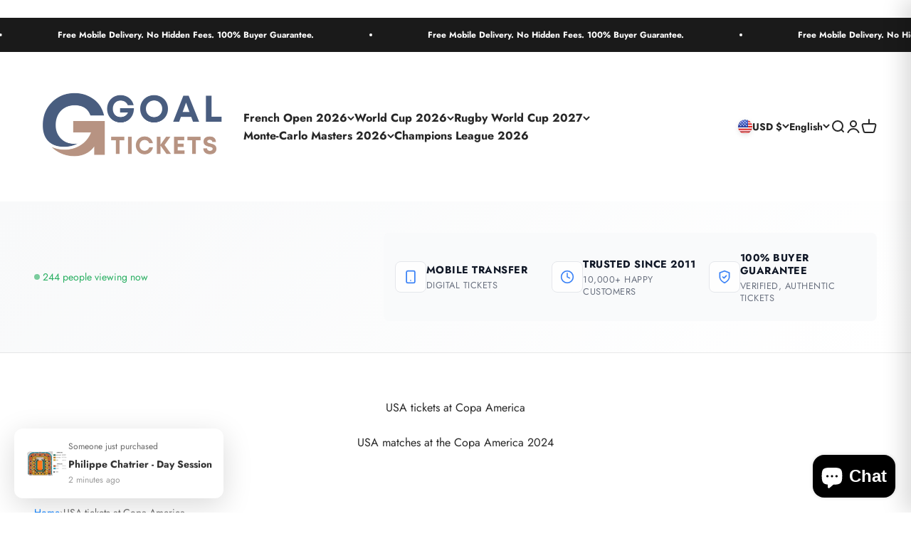

--- FILE ---
content_type: text/css
request_url: https://goaltickets.com/cdn/shop/t/24/assets/modern-design.css?v=26065185785403980301764042747
body_size: 2514
content:
:root{--color-primary: #2563eb;--color-primary-dark: #1e40af;--color-primary-light: #60a5fa;--color-secondary: #10b981;--color-accent: #f59e0b;--color-danger: #ef4444;--color-success: #22c55e;--gradient-premium: linear-gradient(135deg, #667eea 0%, #764ba2 100%);--gradient-sport: linear-gradient(135deg, #f093fb 0%, #f5576c 100%);--gradient-gold: linear-gradient(135deg, #ffd700 0%, #ffed4e 50%, #ffd700 100%);--gradient-silver: linear-gradient(135deg, #b8c6db 0%, #f5f7fa 100%);--gradient-hero: linear-gradient(180deg, rgba(0,0,0,.7) 0%, rgba(0,0,0,.3) 100%);--glass-bg: rgba(255, 255, 255, .1);--glass-border: rgba(255, 255, 255, .2);--glass-shadow: 0 8px 32px 0 rgba(31, 38, 135, .37);--glass-blur: blur(10px);--shadow-xs: 0 1px 2px 0 rgba(0, 0, 0, .05);--shadow-sm: 0 1px 3px 0 rgba(0, 0, 0, .1), 0 1px 2px 0 rgba(0, 0, 0, .06);--shadow-md: 0 4px 6px -1px rgba(0, 0, 0, .1), 0 2px 4px -1px rgba(0, 0, 0, .06);--shadow-lg: 0 10px 15px -3px rgba(0, 0, 0, .1), 0 4px 6px -2px rgba(0, 0, 0, .05);--shadow-xl: 0 20px 25px -5px rgba(0, 0, 0, .1), 0 10px 10px -5px rgba(0, 0, 0, .04);--shadow-2xl: 0 25px 50px -12px rgba(0, 0, 0, .25);--shadow-glow: 0 0 20px rgba(37, 99, 235, .5);--transition-fast: all .2s cubic-bezier(.4, 0, .2, 1);--transition-base: all .3s cubic-bezier(.4, 0, .2, 1);--transition-slow: all .5s cubic-bezier(.4, 0, .2, 1);--transition-spring: all .5s cubic-bezier(.68, -.55, .265, 1.55)}@keyframes fadeInUp{0%{opacity:0;transform:translateY(30px)}to{opacity:1;transform:translateY(0)}}@keyframes slideInRight{0%{opacity:0;transform:translate(100px)}to{opacity:1;transform:translate(0)}}@keyframes pulse{0%,to{transform:scale(1)}50%{transform:scale(1.05)}}@keyframes shimmer{0%{background-position:-1000px 0}to{background-position:1000px 0}}@keyframes float{0%,to{transform:translateY(0)}50%{transform:translateY(-20px)}}@keyframes glow{0%,to{box-shadow:0 0 5px #2563eb80,0 0 20px #2563eb4d}50%{box-shadow:0 0 20px #2563ebcc,0 0 40px #2563eb80}}.hero-section{position:relative;min-height:100vh;display:flex;align-items:center;justify-content:center;overflow:hidden;background:var(--gradient-premium)}.hero-video-bg{position:absolute;top:0;left:0;width:100%;height:100%;object-fit:cover;z-index:-2}.hero-overlay{position:absolute;top:0;left:0;width:100%;height:100%;background:var(--gradient-hero);z-index:-1}.hero-content{text-align:center;color:#fff;z-index:1;animation:fadeInUp 1s ease-out}.hero-title{font-size:clamp(2.5rem,5vw,5rem);font-weight:800;margin-bottom:1.5rem;text-shadow:2px 2px 4px rgba(0,0,0,.3);background:linear-gradient(45deg,#fff,#f0f0f0);-webkit-background-clip:text;-webkit-text-fill-color:transparent;background-clip:text}.hero-subtitle{font-size:clamp(1.2rem,2vw,1.8rem);margin-bottom:2rem;opacity:.95}.btn-premium{position:relative;padding:1rem 2.5rem;font-size:1.1rem;font-weight:600;text-transform:uppercase;letter-spacing:1px;color:#fff;background:var(--gradient-premium);border:none;border-radius:50px;cursor:pointer;overflow:hidden;transition:var(--transition-base);box-shadow:var(--shadow-lg)}.btn-premium:before{content:"";position:absolute;top:0;left:-100%;width:100%;height:100%;background:linear-gradient(90deg,transparent,rgba(255,255,255,.3),transparent);transition:left .5s ease}.btn-premium:hover{transform:translateY(-3px);box-shadow:var(--shadow-2xl)}.btn-premium:hover:before{left:100%}.btn-gold{background:var(--gradient-gold);color:#333;animation:pulse 2s infinite}.btn-glass{background:var(--glass-bg);-webkit-backdrop-filter:var(--glass-blur);backdrop-filter:var(--glass-blur);border:1px solid var(--glass-border);box-shadow:var(--glass-shadow)}.ticket-card,.product-card,.product-item,article.product{position:relative;background:#fff;border-radius:20px;overflow:hidden;transition:var(--transition-base);box-shadow:var(--shadow-md);cursor:pointer}.ticket-card:before,.product-card:before,.product-item:before,article.product:before{content:"";position:absolute;top:0;left:0;right:0;height:5px;background:var(--gradient-premium);z-index:1}.ticket-card:hover,.product-card:hover,.product-item:hover,article.product:hover{transform:translateY(-10px) scale(1.02);box-shadow:var(--shadow-2xl)}.product-list .product-card,.collection-product-list article.product{background:linear-gradient(145deg,#fff,#f8f9fa);border:1px solid rgba(99,102,241,.1);position:relative;overflow:visible}.product-list .product-card:after,.collection-product-list article.product:after{content:"";position:absolute;top:-2px;right:-2px;bottom:-2px;left:-2px;background:linear-gradient(135deg,#667eea,#764ba2);border-radius:20px;z-index:-1;opacity:0;transition:opacity .3s ease}.product-list .product-card:hover:after,.collection-product-list article.product:hover:after{opacity:.15}.ticket-card-premium{background:linear-gradient(135deg,#f5f7fa,#c3cfe2)}.ticket-card-vip{background:var(--gradient-gold);position:relative;overflow:hidden}.ticket-card-vip:after{content:"VIP";position:absolute;top:20px;right:-30px;background:red;color:#fff;padding:5px 40px;transform:rotate(45deg);font-weight:700;font-size:.8rem;box-shadow:var(--shadow-md)}.ticket-image{width:100%;height:200px;object-fit:cover;transition:var(--transition-slow)}.ticket-card:hover .ticket-image{transform:scale(1.1)}.ticket-body{padding:1.5rem}.ticket-title{font-size:1.3rem;font-weight:700;margin-bottom:.5rem;color:#1a1a1a}.ticket-venue{display:flex;align-items:center;gap:.5rem;color:#666;margin-bottom:1rem}.ticket-price{font-size:1.8rem;font-weight:800;color:var(--color-primary);margin-bottom:1rem}.ticket-badge{display:inline-block;padding:.3rem .8rem;background:var(--color-success);color:#fff;border-radius:20px;font-size:.85rem;font-weight:600}.countdown-container{display:flex;gap:1rem;justify-content:center;margin:2rem 0}.countdown-item{background:var(--glass-bg);-webkit-backdrop-filter:var(--glass-blur);backdrop-filter:var(--glass-blur);border:1px solid var(--glass-border);border-radius:15px;padding:1.5rem;min-width:100px;text-align:center;box-shadow:var(--glass-shadow)}.countdown-number{font-size:2.5rem;font-weight:800;color:var(--color-primary);display:block;line-height:1}.countdown-label{font-size:.9rem;text-transform:uppercase;color:#666;margin-top:.5rem}.trust-section{padding:4rem 0;background:linear-gradient(135deg,#f5f7fa,#c3cfe2)}.trust-badges{display:flex;justify-content:center;gap:2rem;flex-wrap:wrap;margin:2rem 0;padding:1.5rem 1rem;background:#f9fafb;border-radius:8px;min-height:120px;contain:layout style}.trust-badge{display:flex;align-items:flex-start;gap:.75rem;flex:1;min-width:200px;max-width:280px;animation:fadeIn .4s ease-out;opacity:0;animation-fill-mode:forwards}.trust-badge-icon{flex-shrink:0;width:44px;height:44px;background:#fff;border:1px solid #e5e7eb;border-radius:8px;display:flex;align-items:center;justify-content:center;color:#3b82f6}.trust-badge-icon svg{width:20px;height:20px;stroke:currentColor}.trust-badge-content{flex:1;padding-top:2px}.trust-badge-title{font-weight:600;font-size:.9rem;margin-bottom:.25rem;color:#111827;line-height:1.3}.trust-badge-desc{color:#6b7280;font-size:.8rem;line-height:1.4}@keyframes fadeIn{0%{opacity:0;transform:translateY(10px)}to{opacity:1;transform:translateY(0)}}.skeleton{background:linear-gradient(90deg,#f0f0f0 25%,#e0e0e0,#f0f0f0 75%);background-size:200% 100%;animation:shimmer 1.5s infinite;border-radius:8px}.skeleton-text{height:20px;margin-bottom:10px;border-radius:4px}.skeleton-title{height:30px;width:60%;margin-bottom:15px;border-radius:4px}.skeleton-image{height:200px;width:100%;border-radius:10px;margin-bottom:15px}.loading-spinner{width:50px;height:50px;border:5px solid #f3f3f3;border-top:5px solid var(--color-primary);border-radius:50%;animation:spin 1s linear infinite}@keyframes spin{0%{transform:rotate(0)}to{transform:rotate(360deg)}}.section-divider{position:relative;height:100px;overflow:hidden}.wave-divider{position:absolute;bottom:0;left:0;width:100%;height:100px;background:url("data:image/svg+xml,%3Csvg xmlns='http://www.w3.org/2000/svg' viewBox='0 0 1440 100'%3E%3Cpath fill='%23ffffff' fill-opacity='1' d='M0,32L48,37.3C96,43,192,53,288,58.7C384,64,480,64,576,58.7C672,53,768,43,864,48C960,53,1056,75,1152,80C1248,85,1344,75,1392,69.3L1440,64L1440,100L1392,100C1344,100,1248,100,1152,100C1056,100,960,100,864,100C768,100,672,100,576,100C480,100,384,100,288,100C192,100,96,100,48,100L0,100Z'%3E%3C/path%3E%3C/svg%3E");background-size:cover}@media (max-width: 768px){.hero-title{font-size:2rem}.hero-subtitle{font-size:1rem}.trust-badges{gap:1rem;flex-direction:column;padding:1rem .75rem}.trust-badge{min-width:auto;max-width:100%}.trust-badge-title{font-size:.85rem}.trust-badge-desc{font-size:.75rem}.countdown-container{flex-wrap:wrap}.countdown-item{min-width:80px;padding:1rem}.countdown-number{font-size:1.8rem}.fab{width:50px;height:50px;font-size:1.2rem}}.hover-lift{transition:var(--transition-base)}.hover-lift:hover{transform:translateY(-5px);box-shadow:var(--shadow-xl)}.hover-grow{transition:var(--transition-base)}.hover-grow:hover{transform:scale(1.05)}.hover-rotate{transition:var(--transition-base)}.hover-rotate:hover{transform:rotate(5deg)}.text-gradient{background:var(--gradient-premium);-webkit-background-clip:text;-webkit-text-fill-color:transparent;background-clip:text}.border-gradient{position:relative;background:#fff;border-radius:10px}.border-gradient:before{content:"";position:absolute;top:-2px;right:-2px;bottom:-2px;left:-2px;border-radius:10px;padding:2px;background:var(--gradient-premium);-webkit-mask:linear-gradient(#fff 0 0) content-box,linear-gradient(#fff 0 0);-webkit-mask-composite:xor;mask-composite:exclude}.collection-hero{background:var(--gradient-premium);padding:4rem 0;margin-bottom:3rem}.shopify-section--main-collection .product-list{gap:2rem}.shopify-section--main-collection .product-card,.shopify-section--main-collection article.product,#product-grid .product-card,.collection__products .product-card{background:linear-gradient(135deg,#fff,#fafbff);border-radius:16px;overflow:hidden;box-shadow:0 4px 20px #6366f114;transition:all .3s cubic-bezier(.4,0,.2,1);position:relative}.shopify-section--main-collection .product-card:before,.shopify-section--main-collection article.product:before,#product-grid .product-card:before,.collection__products .product-card:before{content:"";position:absolute;top:0;left:0;right:0;height:4px;background:linear-gradient(90deg,#667eea,#764ba2,#f093fb);z-index:10}.shopify-section--main-collection .product-card:hover,.shopify-section--main-collection article.product:hover,#product-grid .product-card:hover,.collection__products .product-card:hover{transform:translateY(-8px);box-shadow:0 12px 40px #6366f126}.product-card__image,.product-card__figure,.product__media{position:relative;overflow:hidden;background:linear-gradient(135deg,#f5f7fa,#c3cfe2)}.product-card__image img,.product__media img{transition:transform .5s ease}.product-card:hover .product-card__image img,.product-card:hover .product__media img{transform:scale(1.08)}.product-card__info,.product__info{padding:1.2rem;background:linear-gradient(to bottom,#fffffff2,#f9fafbf2)}.product-card__title,.product__title{font-weight:600;color:#1a202c;margin-bottom:.5rem}.product-card__price,.price{font-size:1.25rem;font-weight:700;background:linear-gradient(135deg,#667eea,#764ba2);-webkit-background-clip:text;-webkit-text-fill-color:transparent;background-clip:text}#cart-drawer,.cart-drawer,cart-drawer{background:linear-gradient(to bottom,#fff,#fafbff)}.cart-drawer__header{background:linear-gradient(135deg,#667eea,#764ba2);color:#fff;padding:1.5rem}.cart-drawer__header h2,.cart-drawer__header .h2{color:#fff}.cart-drawer__items{background:#fff;border-radius:12px;margin:1rem;padding:1rem;box-shadow:0 2px 8px #0000000d}.cart-drawer__footer{background:linear-gradient(to top,#fff,#fafbff);border-top:2px solid transparent;border-image:linear-gradient(90deg,#667eea,#764ba2) 1;padding:1.5rem}.cart-page .line-item,.cart-page .cart-item{background:linear-gradient(135deg,#fff,#fafbff);border-radius:12px;padding:1rem;margin-bottom:1rem;box-shadow:0 2px 8px #6366f10f;border:1px solid rgba(99,102,241,.1)}.cart-page .cart-form__totals{background:linear-gradient(135deg,#fafbff,#f0f2ff);border-radius:12px;padding:1.5rem;box-shadow:0 4px 12px #6366f114}.cart button[name=checkout],.cart-drawer button[name=checkout],button.checkout-button{background:linear-gradient(135deg,#667eea,#764ba2);color:#fff;font-weight:600;padding:1rem 2rem;border-radius:50px;border:none;box-shadow:0 4px 15px #667eea4d;transition:all .3s ease}.cart button[name=checkout]:hover,.cart-drawer button[name=checkout]:hover,button.checkout-button:hover{transform:translateY(-2px);box-shadow:0 6px 20px #667eea66}.scroll-reveal{opacity:0;transform:translateY(30px);transition:all .6s ease-out}.scroll-reveal.revealed{opacity:1;transform:translateY(0)}.parallax{transform:translateY(var(--parallax-offset, 0));will-change:transform;transition:transform .5s cubic-bezier(.23,1,.32,1)}.content-over-media--auto{min-height:300px;contain:layout style}@media screen and (min-width: 700px){.content-over-media--auto{min-height:420px}}@media screen and (min-width: 1000px){.content-over-media--auto{min-height:500px}}@media screen and (min-width: 1400px){.content-over-media--auto{min-height:560px}}
/*# sourceMappingURL=/cdn/shop/t/24/assets/modern-design.css.map?v=26065185785403980301764042747 */


--- FILE ---
content_type: text/css
request_url: https://goaltickets.com/cdn/shop/t/24/assets/premium-cart-styles.css?v=152253060252958342211757432468
body_size: 1023
content:
.premium-cart-drawer{position:fixed!important;top:0;right:0;bottom:0;width:100%;max-width:480px;background:#fff;z-index:99999;transform:translate(100%);transition:transform .3s cubic-bezier(.4,0,.2,1);box-shadow:-10px 0 30px #00000026;display:flex;flex-direction:column}.premium-cart-drawer[open]{transform:translate(0)}.premium-cart-drawer:before{content:"";position:fixed;top:0;left:0;right:0;bottom:0;background:#00000080;z-index:-1;opacity:0;transition:opacity .3s ease;pointer-events:none}.premium-cart-drawer[open]:before{opacity:1;pointer-events:all}.cart-drawer__top{background:linear-gradient(135deg,#667eea,#764ba2)!important;color:#fff!important;padding:1.5rem!important;position:relative}.cart-drawer__top *{color:#fff!important}.cart-drawer__top .h5{font-size:1.5rem!important;font-weight:700!important}.cart-drawer__top .count-bubble{background:#fff3!important;color:#fff!important;font-weight:700}.free-shipping-bar{margin-top:1rem;padding:1rem;background:#ffffff1a;border-radius:12px;-webkit-backdrop-filter:blur(10px);backdrop-filter:blur(10px)}.free-shipping-bar__progress{height:10px!important;background:#ffffff4d!important;border-radius:5px;overflow:visible!important;position:relative}.free-shipping-bar__progress-fill{background:linear-gradient(90deg,#10b981,#34d399)!important;height:100%;border-radius:5px;transition:width .5s cubic-bezier(.4,0,.2,1);position:relative}.free-shipping-bar__progress-fill:after{content:"\1f69a";position:absolute;right:-15px;top:-5px;font-size:1.2rem;animation:drive 2s ease-in-out infinite}@keyframes drive{0%,to{transform:translate(0) rotate(0)}50%{transform:translate(5px) rotate(5deg)}}.cart-drawer__line-items{padding:1rem!important;max-height:50vh;overflow-y:auto}.line-item{background:#f9fafb!important;border-radius:12px!important;padding:1rem!important;margin-bottom:1rem!important;transition:all .3s ease;border:2px solid transparent;animation:slideInRight .3s ease}@keyframes slideInRight{0%{opacity:0;transform:translate(20px)}to{opacity:1;transform:translate(0)}}.line-item:hover{background:#fff!important;box-shadow:0 4px 12px #00000014;border-color:#e5e7eb;transform:translate(-5px)}.line-item__image{border-radius:8px!important;overflow:hidden;position:relative}.line-item__image img{transition:transform .3s ease}.line-item:hover .line-item__image img{transform:scale(1.05)}.line-item__image:after{content:attr(data-event-date);position:absolute;bottom:5px;left:5px;background:#000c;color:#fff;padding:3px 8px;border-radius:4px;font-size:.7rem;font-weight:700}.quantity-selector{background:#fff!important;border:2px solid #e5e7eb!important;border-radius:8px!important;overflow:hidden;display:inline-flex;align-items:center}.quantity-selector button{width:32px!important;height:32px!important;border:none!important;background:transparent!important;color:#6b7280!important;font-size:1.2rem!important;cursor:pointer;transition:all .2s ease;display:flex;align-items:center;justify-content:center}.quantity-selector button:hover{background:#f3f4f6!important;color:#1f2937!important}.quantity-selector input{width:50px!important;text-align:center;border:none!important;font-weight:600!important;font-size:1rem!important}.line-item__remove{color:#ef4444!important;font-size:.85rem;transition:all .2s ease;text-decoration:underline}.line-item__remove:hover{color:#dc2626!important;transform:scale(1.05)}.cart-drawer__recommendations{background:linear-gradient(135deg,#fef3c7,#fed7aa);padding:1rem!important;border-radius:12px;margin:0 1rem}.cart-drawer__recommendations h3{color:#92400e!important;font-weight:700!important;margin-bottom:1rem!important;display:flex;align-items:center;gap:.5rem}.cart-drawer__recommendations h3:before{content:"\1f525";font-size:1.2rem}.cart-drawer__order-summary{background:#f9fafb;padding:1.5rem!important;border-top:3px solid #e5e7eb}.cart-drawer__total{font-size:1.3rem!important;font-weight:800!important;color:#1f2937!important;padding:1rem 0;border-top:2px solid #e5e7eb;margin-top:1rem;display:flex;justify-content:space-between;align-items:center}.cart-drawer__submit{background:linear-gradient(135deg,#10b981,#059669)!important;color:#fff!important;padding:1rem 2rem!important;border-radius:12px!important;font-size:1.1rem!important;font-weight:700!important;text-transform:uppercase;letter-spacing:.5px;border:none!important;cursor:pointer;transition:all .3s ease;box-shadow:0 4px 15px #10b9814d;animation:pulse 2s infinite;width:100%;margin-top:1rem}@keyframes pulse{0%,to{box-shadow:0 4px 15px #10b9814d}50%{box-shadow:0 4px 20px #10b98180}}.cart-drawer__submit:hover{transform:translateY(-2px);box-shadow:0 6px 25px #10b98166!important}.cart-trust-badges{display:flex;justify-content:center;gap:1.5rem;padding:1rem;margin-top:1rem;background:#fff;border-radius:8px}.cart-trust-badge{display:flex;align-items:center;gap:.5rem;font-size:.85rem;color:#6b7280}.cart-trust-badge svg{width:20px;height:20px;color:#10b981}.cart-payment-methods{display:flex;justify-content:center;gap:.75rem;padding:1rem;opacity:.7}.cart-payment-methods img{height:24px;width:auto}.cart-urgency{text-align:center;color:#dc2626;font-size:.9rem;font-weight:600;padding:.75rem;background:#fee2e2;border-radius:8px;margin:1rem;animation:pulse-bg 2s infinite}@keyframes pulse-bg{0%,to{background:#fee2e2}50%{background:#fecaca}}.empty-state{padding:3rem 2rem!important;text-align:center}.empty-state__icon-wrapper{margin-bottom:2rem;opacity:.3;animation:float 3s ease-in-out infinite}@keyframes float{0%,to{transform:translateY(0)}50%{transform:translateY(-10px)}}.empty-state .button{background:linear-gradient(135deg,#667eea,#764ba2)!important;color:#fff!important;padding:.75rem 2rem!important;border-radius:25px!important;font-weight:600!important;transition:all .3s ease;text-decoration:none!important}.empty-state .button:hover{transform:translateY(-2px);box-shadow:0 10px 20px #667eea4d}@media (max-width: 768px){.premium-cart-drawer{max-width:100%}.cart-drawer__line-items{max-height:40vh}.line-item{padding:.75rem!important}}.cart-loading{position:absolute;top:50%;left:50%;transform:translate(-50%,-50%);z-index:100}.cart-loading:after{content:"";width:40px;height:40px;border:4px solid #e5e7eb;border-top-color:#667eea;border-radius:50%;animation:spin 1s linear infinite}@keyframes spin{to{transform:rotate(360deg)}}.cart-notification{position:fixed;top:20px;right:20px;background:#fff;border-radius:12px;padding:1rem 1.5rem;box-shadow:0 10px 30px #00000026;z-index:100000;transform:translate(400px);transition:transform .3s cubic-bezier(.4,0,.2,1);border-left:4px solid #10b981}.cart-notification.show{transform:translate(0)}.cart-notification--error{border-left-color:#ef4444}.cart-notification__content{display:flex;align-items:center;gap:.75rem}.cart-notification__icon{width:24px;height:24px;border-radius:50%;background:#dcfce7;color:#10b981;display:flex;align-items:center;justify-content:center;font-weight:700}.cart-notification--error .cart-notification__icon{background:#fee2e2;color:#ef4444}
/*# sourceMappingURL=/cdn/shop/t/24/assets/premium-cart-styles.css.map?v=152253060252958342211757432468 */


--- FILE ---
content_type: text/css
request_url: https://goaltickets.com/cdn/shop/t/24/assets/cart-mobile-fix.css?v=49506039063663388401763954908
body_size: -31
content:
@media screen and (max-width: 768px){.cart-drawer .line-item,.cart-drawer__line-items .line-item{display:flex!important;flex-direction:column!important;gap:.75rem!important;position:relative!important;padding:1rem!important}.line-item__info{width:100%!important;margin-bottom:.5rem!important}.cart-drawer line-item-quantity,.cart-drawer .line-item-quantity{display:flex!important;flex-direction:row!important;align-items:center!important;gap:.5rem!important;justify-content:space-between!important;background:transparent!important;padding:.5rem!important;margin-top:.5rem!important;width:100%!important}.cart-drawer .quantity-input,.cart-drawer input[type=number].quantity-input{width:60px!important;height:36px!important;padding:.25rem!important;font-size:1rem!important;text-align:center!important;border:1px solid #e5e7eb!important;border-radius:4px!important;background:#fff!important;color:#111827!important;font-weight:600!important}.cart-drawer .line-item__actions a,.cart-drawer line-item-quantity a{color:#ef4444!important;text-decoration:underline!important;font-size:.875rem!important;padding:.25rem .5rem!important;background:transparent!important}.cart-drawer line-item-quantity:before,.cart-drawer line-item-quantity:after,.cart-drawer .line-item__actions:before,.cart-drawer .line-item__actions:after{display:none!important}.line-item__info .text-subdued,.line-item__info p{font-size:.875rem!important;color:#6b7280!important;margin:.25rem 0!important;display:block!important;visibility:visible!important;opacity:1!important}.cart-drawer .line-item>div[style*="position: absolute"],.cart-drawer .line-item>div[style*="position: fixed"]{position:relative!important;background:transparent!important}.cart-drawer .text-sm.text-subdued.sm\\:hidden{display:flex!important;flex-direction:row!important;align-items:center!important;justify-content:space-between!important;width:100%!important;background:#f9fafb!important;padding:.5rem!important;border-radius:6px!important;margin-top:.5rem!important}.cart-drawer [style*="background: purple"],.cart-drawer [style*="background-color: purple"],.cart-drawer [style*="background: #9B59B6"],.cart-drawer [style*="background: rgb(155, 89, 182)"]{background:transparent!important}.cart-drawer .line-item__info{z-index:1!important;position:relative!important}.cart-drawer line-item-quantity,.cart-drawer .line-item__actions{z-index:0!important;position:relative!important}}@media screen and (max-width: 480px){.cart-drawer .quantity-input{width:50px!important;height:32px!important;font-size:.875rem!important;color:#111827!important;font-weight:600!important}.cart-drawer line-item-quantity{padding:.375rem!important}}@media screen and (max-width: 768px){input.quantity-input,input[type=number].quantity-input,.quantity-input,line-item-quantity input,line-item-quantity .quantity-input{color:#000!important;-webkit-text-fill-color:#000000!important;opacity:1!important;font-weight:700!important;background-color:#fff!important}.cart-page .quantity-input,.cart-items .quantity-input,main .quantity-input{color:#000!important;-webkit-text-fill-color:#000000!important}}
/*# sourceMappingURL=/cdn/shop/t/24/assets/cart-mobile-fix.css.map?v=49506039063663388401763954908 */


--- FILE ---
content_type: text/css
request_url: https://goaltickets.com/cdn/shop/t/24/assets/mobile-ux-fixes.css?v=3350530302545453351765765645
body_size: 562
content:
@media (max-width: 768px){.header__icon,.header__icon-wrapper,button,a.button,[role=button],.drawer__menu-button{min-height:48px!important;min-width:48px!important;padding:12px!important}.product-form__submit,.button--primary,.add-to-cart-button,.shopify-payment-button button{min-height:48px!important;font-size:16px!important;padding:14px 24px!important}.product-card,.collection-card{margin-bottom:16px!important}.header__menu-item,nav a,.menu-drawer__menu-item{min-height:48px!important;display:flex!important;align-items:center!important;padding:12px 16px!important}input[type=text],input[type=email],input[type=tel],input[type=number],select,textarea{min-height:48px!important;font-size:16px!important;padding:12px!important}.icon-button,button[type=button],.cart-count-bubble,.search-button{min-height:48px!important;min-width:48px!important}.product-form__input,.variant-selector__button,.swatch-button{min-height:48px!important;min-width:48px!important;padding:12px!important}}@media (max-width: 768px){body,p,li,span,.text-base,.product-description,.product-details{font-size:16px!important;line-height:1.5!important}.price,.product-price,.money,.price__regular,.price__sale{font-size:20px!important;font-weight:600!important}button,.button,a.button,input[type=submit]{font-size:16px!important}.announcement-bar__message,.announcement-bar__text{font-size:14px!important}.product-title,.product__title,h1.product-title{font-size:24px!important;line-height:1.3!important}.card__title,.product-card__title,.collection-card__title{font-size:18px!important;line-height:1.4!important}.header__menu-item,nav a,.menu-drawer__menu-item{font-size:16px!important}label,.product-meta,.variant-label{font-size:14px!important}}@media (max-width: 768px){html,body{overflow-x:hidden;max-width:100vw}}img{max-width:100%!important;height:auto!important}@media (max-width: 768px){.shopify-section:not(.shopify-section-header),main,footer{max-width:100vw;overflow-x:hidden}}header,.header,.header__wrapper,.header__menu,nav,.navigation,.mega-menu,.dropdown,.dropdown-menu,.header__submenu,.submenu,.menu-drawer,[class*=dropdown],[class*=submenu],[class*=mega-menu]{overflow:visible!important}iframe,video,embed,object{max-width:100%!important}@media (max-width: 768px){.page-width,.container,.section-inner,.shopify-section>div{padding-left:16px!important;padding-right:16px!important}.header,.header__wrapper,.footer,.footer__wrapper,.product,.product__wrapper,.product__info-container,.collection,.collection-wrapper,.product-grid{padding-left:16px!important;padding-right:16px!important}}@media (max-width: 768px){a,button,[role=button],input[type=submit]{position:relative!important;z-index:1!important}.button-group,.product-form__buttons{display:flex!important;flex-direction:column!important;gap:12px!important}.button-group>*,.product-form__buttons>*{margin-bottom:0!important}button:active,a.button:active,[role=button]:active{opacity:.8!important;transform:scale(.98)!important}select{background-size:20px!important;padding-right:40px!important}input[type=checkbox],input[type=radio]{min-width:24px!important;min-height:24px!important;margin:12px!important}label[for]{display:inline-block!important;min-height:48px!important;display:flex!important;align-items:center!important;cursor:pointer!important}.form-field,.field,.input-group{margin-bottom:16px!important}.breadcrumb,.breadcrumb__item,.breadcrumb a{min-height:44px!important;display:inline-flex!important;align-items:center!important;padding:8px 12px!important}.pagination,.pagination__item,.pagination a{min-height:48px!important;min-width:48px!important;display:inline-flex!important;align-items:center!important;justify-content:center!important}.quantity-selector,.quantity-input,.quantity__button{min-height:48px!important;min-width:48px!important;font-size:16px!important}.search-input,input[type=search],.search__input{min-height:48px!important;font-size:16px!important;padding:12px 16px!important}.cart-drawer,.drawer{max-width:100vw!important}.cart-drawer__item,.line-item{padding:16px!important}.modal__close,.popup__close,.drawer__close{min-height:48px!important;min-width:48px!important;padding:12px!important}}@media (min-width: 769px) and (max-width: 1024px){button,a.button,[role=button]{min-height:44px!important;min-width:44px!important}.page-width,.container,.section-inner{padding-left:24px!important;padding-right:24px!important}}@media (max-width: 768px){button:focus,a:focus,input:focus,select:focus,textarea:focus{outline:2px solid #000!important;outline-offset:2px!important}a{text-decoration:underline!important}a.button,.button{text-decoration:none!important}.skip-to-content{position:absolute!important;top:0!important;left:0!important;min-height:48px!important;padding:12px 16px!important;font-size:16px!important;z-index:9999!important}}
/*# sourceMappingURL=/cdn/shop/t/24/assets/mobile-ux-fixes.css.map?v=3350530302545453351765765645 */


--- FILE ---
content_type: text/css
request_url: https://goaltickets.com/cdn/shop/t/24/assets/mega-menu.css?v=79554175370434655031762814462
body_size: 853
content:
.mega-menu{position:absolute;top:100%;left:0;right:0;background:#fff;border-top:1px solid #e5e7eb;box-shadow:0 10px 40px #0000001a;opacity:0;visibility:hidden;transform:translateY(-10px);transition:opacity .3s ease,transform .3s ease,visibility .3s;z-index:1000;max-height:0;overflow:hidden}.mega-menu.is-active{opacity:1;visibility:visible;transform:translateY(0);max-height:600px}.mega-menu__inner{max-width:1400px;margin:0 auto;padding:40px 20px}.mega-menu-sports__container{display:grid;grid-template-columns:300px 1fr 250px;gap:48px;max-width:1400px;margin:0 auto}.mega-menu-sports__section-title{font-size:14px;font-weight:700;text-transform:uppercase;letter-spacing:.05em;color:#1f2937;margin-bottom:20px;padding-bottom:10px;border-bottom:2px solid #3b82f6}.mega-menu-sports__featured-list{list-style:none;padding:0;margin:0;display:flex;flex-direction:column;gap:12px}.mega-menu-sports__featured-item{display:flex;align-items:center;justify-content:space-between;padding:12px 16px;border-radius:8px;background:#f9fafb;border:1px solid #e5e7eb;transition:all .2s ease;text-decoration:none;color:#1f2937}.mega-menu-sports__featured-item:hover{background:#eff6ff;border-color:#3b82f6;transform:translate(4px)}.mega-menu-sports__sport-name{font-weight:600;font-size:15px}.mega-menu-sports__badge{font-size:12px;padding:4px 10px;border-radius:12px;background:#e5e7eb;color:#4b5563;font-weight:500}.mega-menu-sports__badge--hot{background:#fee2e2;color:#dc2626;font-weight:600}.mega-menu-sports__grid{display:grid;grid-template-columns:1fr 1fr;gap:32px}.mega-menu-sports__column{list-style:none;padding:0;margin:0;display:flex;flex-direction:column;gap:10px}.mega-menu-sports__sport-link{padding:8px 12px;color:#4b5563;text-decoration:none;border-radius:6px;transition:all .2s ease;font-size:14px}.mega-menu-sports__sport-link:hover{color:#1f2937;background:#f3f4f6;padding-left:16px}.mega-menu-sports__ceremonies-list{list-style:none;padding:0;margin:0;display:flex;flex-direction:column;gap:12px}.mega-menu-sports__ceremony-link{display:flex;align-items:center;gap:12px;padding:16px;border-radius:8px;background:linear-gradient(135deg,#667eea,#764ba2);color:#fff;text-decoration:none;font-weight:600;transition:all .3s ease;box-shadow:0 2px 8px #667eea4d}.mega-menu-sports__ceremony-link:hover{transform:translateY(-2px);box-shadow:0 4px 12px #667eea66}.mega-menu-sports__ceremony-icon{font-size:24px}.mega-menu-sports__view-all{display:inline-block;margin-top:16px;padding:10px 20px;background:#3b82f6;color:#fff;text-decoration:none;border-radius:6px;font-weight:600;font-size:14px;transition:all .2s ease}.mega-menu-sports__view-all:hover{background:#2563eb;transform:translate(4px)}.mega-menu-venues__container{display:grid;grid-template-columns:1fr 1fr;gap:48px;max-width:1400px;margin:0 auto}.mega-menu-venues__section-title{font-size:14px;font-weight:700;text-transform:uppercase;letter-spacing:.05em;color:#1f2937;margin-bottom:20px;padding-bottom:10px;border-bottom:2px solid #3b82f6}.mega-menu-venues__iconic-grid{display:grid;grid-template-columns:repeat(auto-fill,minmax(180px,1fr));gap:16px}.mega-menu-venues__venue-card{display:block;text-decoration:none;border-radius:12px;overflow:hidden;background:#fff;border:1px solid #e5e7eb;transition:all .3s ease}.mega-menu-venues__venue-card:hover{transform:translateY(-4px);box-shadow:0 8px 24px #0000001f;border-color:#3b82f6}.mega-menu-venues__venue-image-wrapper{width:100%;height:120px;overflow:hidden}.mega-menu-venues__venue-image{width:100%;height:100%;background-size:cover;background-position:center;transition:transform .3s ease}.mega-menu-venues__venue-card:hover .mega-menu-venues__venue-image{transform:scale(1.05)}.mega-menu-venues__venue-info{padding:12px;display:flex;flex-direction:column;gap:4px}.mega-menu-venues__venue-name{font-weight:600;font-size:14px;color:#1f2937}.mega-menu-venues__venue-location{font-size:12px;color:#6b7280}.mega-menu-venues__zones-grid{display:grid;grid-template-columns:repeat(2,1fr);gap:24px}.mega-menu-venues__zone-title{font-weight:700;font-size:14px;color:#1f2937;margin-bottom:12px}.mega-menu-venues__zone-list{list-style:none;padding:0;margin:0;display:flex;flex-direction:column;gap:8px}.mega-menu-venues__zone-link{color:#4b5563;text-decoration:none;font-size:14px;padding:6px 8px;border-radius:4px;transition:all .2s ease}.mega-menu-venues__zone-link:hover{color:#1f2937;background:#f3f4f6;padding-left:12px}.mega-menu-venues__view-all{display:inline-block;margin-top:16px;padding:10px 20px;background:#3b82f6;color:#fff;text-decoration:none;border-radius:6px;font-weight:600;font-size:14px;transition:all .2s ease}.mega-menu-venues__view-all:hover{background:#2563eb;transform:translate(4px)}.mega-menu-cities__container{max-width:1200px;margin:0 auto}.mega-menu-cities__header{text-align:center;margin-bottom:32px}.mega-menu-cities__title{font-size:24px;font-weight:700;color:#1f2937;margin-bottom:8px}.mega-menu-cities__subtitle{font-size:14px;color:#6b7280}.mega-menu-cities__grid{display:grid;grid-template-columns:repeat(auto-fit,minmax(280px,1fr));gap:20px;margin-bottom:32px}.mega-menu-cities__zone-card{display:flex;align-items:flex-start;gap:16px;padding:20px;border:1px solid #e5e7eb;border-radius:12px;background:#fff;text-decoration:none;transition:all .3s ease}.mega-menu-cities__zone-card:hover{border-color:#3b82f6;background:#f9fafb;transform:translateY(-2px);box-shadow:0 4px 12px #00000014}.mega-menu-cities__zone-icon{flex-shrink:0;width:48px;height:48px;display:flex;align-items:center;justify-content:center;background:#eff6ff;border-radius:10px;color:#3b82f6;transition:all .3s ease}.mega-menu-cities__zone-card:hover .mega-menu-cities__zone-icon{background:#3b82f6;color:#fff;transform:scale(1.05)}.mega-menu-cities__zone-content{flex:1;display:flex;flex-direction:column;gap:4px}.mega-menu-cities__zone-name{font-weight:700;font-size:16px;color:#1f2937}.mega-menu-cities__zone-count{font-size:12px;font-weight:600;color:#3b82f6;text-transform:uppercase;letter-spacing:.05em}.mega-menu-cities__zone-description{font-size:13px;color:#6b7280;margin:4px 0 0}.mega-menu-cities__footer{display:flex;justify-content:center;align-items:center;gap:24px;padding-top:24px;border-top:1px solid #e5e7eb}.mega-menu-cities__view-map,.mega-menu-cities__view-all{display:inline-flex;align-items:center;gap:8px;padding:12px 24px;background:#3b82f6;color:#fff;text-decoration:none;border-radius:6px;font-weight:600;font-size:14px;transition:all .2s ease}.mega-menu-cities__view-map:hover,.mega-menu-cities__view-all:hover{background:#2563eb;transform:translate(4px)}.mega-menu-packages__container{max-width:1400px;margin:0 auto}.mega-menu-packages__header{text-align:center;margin-bottom:32px}.mega-menu-packages__title{font-size:24px;font-weight:700;color:#1f2937;margin-bottom:8px}.mega-menu-packages__subtitle{font-size:14px;color:#6b7280}.mega-menu-packages__grid{display:grid;grid-template-columns:repeat(auto-fill,minmax(300px,1fr));gap:20px;margin-bottom:32px}.mega-menu-packages__card{position:relative;display:flex;flex-direction:column;gap:16px;padding:24px;border:1px solid #e5e7eb;border-radius:12px;background:#fff;text-decoration:none;transition:all .3s ease}.mega-menu-packages__card:hover{border-color:#3b82f6;background:#f9fafb;transform:translateY(-4px);box-shadow:0 8px 24px #0000001a}.mega-menu-packages__card--featured{border-color:#f59e0b;background:linear-gradient(135deg,#fffbeb,#fef3c7)}.mega-menu-packages__card--premium{border-color:#8b5cf6;background:linear-gradient(135deg,#faf5ff,#ede9fe)}.mega-menu-packages__card-badge{position:absolute;top:12px;right:12px;padding:4px 12px;background:#f59e0b;color:#fff;font-size:11px;font-weight:700;text-transform:uppercase;letter-spacing:.05em;border-radius:12px}.mega-menu-packages__card-badge--premium{background:#8b5cf6}.mega-menu-packages__card-icon{width:64px;height:64px;display:flex;align-items:center;justify-content:center;background:#fff;border-radius:12px;color:#3b82f6;box-shadow:0 2px 8px #00000014}.mega-menu-packages__card-content{display:flex;flex-direction:column;gap:8px}.mega-menu-packages__card-title{font-weight:700;font-size:16px;color:#1f2937;margin:0}.mega-menu-packages__card-description{font-size:13px;color:#6b7280;line-height:1.5;margin:0}.mega-menu-packages__card-price{font-weight:700;font-size:18px;color:#1f2937;margin-top:4px}.mega-menu-packages__footer{display:flex;justify-content:space-between;align-items:center;padding-top:24px;border-top:1px solid #e5e7eb}.mega-menu-packages__benefits{display:flex;gap:24px}.mega-menu-packages__benefit-item{display:flex;align-items:center;gap:8px;font-size:14px;color:#4b5563}.mega-menu-packages__benefit-item svg{color:#10b981;flex-shrink:0}.mega-menu-packages__view-all{display:inline-block;padding:12px 24px;background:#3b82f6;color:#fff;text-decoration:none;border-radius:6px;font-weight:600;font-size:14px;transition:all .2s ease}.mega-menu-packages__view-all:hover{background:#2563eb;transform:translate(4px)}@media (max-width: 1024px){.mega-menu-sports__container,.mega-menu-venues__container{grid-template-columns:1fr;gap:32px}.mega-menu-cities__grid,.mega-menu-packages__grid{grid-template-columns:1fr}.mega-menu-packages__footer{flex-direction:column;gap:16px}.mega-menu-packages__benefits{flex-direction:column;gap:12px}}@media (max-width: 768px){.mega-menu{position:static;box-shadow:none;border-top:none}.mega-menu__inner{padding:20px}.mega-menu-sports__grid{grid-template-columns:1fr;gap:16px}.mega-menu-venues__iconic-grid{grid-template-columns:repeat(2,1fr)}.mega-menu-venues__zones-grid{grid-template-columns:1fr}.mega-menu-cities__footer{flex-direction:column}}.mega-menu a:focus,.mega-menu button:focus{outline:2px solid #3b82f6;outline-offset:2px;border-radius:4px}.mega-menu a:focus-visible,.mega-menu button:focus-visible{outline:2px solid #3b82f6;outline-offset:2px}@media print{.mega-menu{display:none!important}}
/*# sourceMappingURL=/cdn/shop/t/24/assets/mega-menu.css.map?v=79554175370434655031762814462 */


--- FILE ---
content_type: text/javascript
request_url: https://goaltickets.com/cdn/shop/t/24/assets/premium-cart.js?v=106304649701001018001762814462
body_size: 2592
content:
class PremiumCart{constructor(){this.cart=null,this.drawer=document.querySelector("cart-drawer"),this.init()}init(){this.fetchCart(),this.bindEvents(),this.initAnimations(),this.initUpsells(),this.initPromoCode()}async fetchCart(){try{const response=await fetch("/cart.js");this.cart=await response.json(),this.updateCartUI()}catch(error){console.error("Error fetching cart:",error)}}bindEvents(){document.addEventListener("click",async e=>{if(e.target.closest("[data-add-to-cart]")){e.preventDefault();const button=e.target.closest("[data-add-to-cart]"),productId=button.dataset.productId,variantId=button.dataset.variantId||await this.getDefaultVariant(productId);await this.addToCart(variantId,1),this.showAddedAnimation(button)}if(e.target.closest(".btn-add-to-cart")){e.preventDefault();const button=e.target.closest(".btn-add-to-cart"),productId=button.dataset.productId;await this.quickAddToCart(productId),this.showAddedAnimation(button)}if(e.target.closest("[data-remove-item]")){const key=e.target.closest("[data-remove-item]").dataset.removeItem;await this.removeFromCart(key)}e.target.closest("[data-open-cart]")&&(e.preventDefault(),this.openDrawer()),e.target.closest("[data-close-cart]")&&(e.preventDefault(),this.closeDrawer())}),document.addEventListener("click",async e=>{if(e.target.closest("[data-qty-adjust]")){const button=e.target.closest("[data-qty-adjust]"),key=button.dataset.key,adjustment=parseInt(button.dataset.qtyAdjust),input=document.querySelector(`.qty-input[data-key="${key}"]`),currentQty=parseInt(input.value),newQty=Math.max(1,currentQty+adjustment);await this.updateQuantity(key,newQty)}}),document.addEventListener("change",async e=>{if(e.target.classList.contains("qty-input")){const key=e.target.dataset.key,quantity=parseInt(e.target.value);quantity>0&&await this.updateQuantity(key,quantity)}}),document.addEventListener("keydown",e=>{e.key==="Escape"&&this.drawer?.hasAttribute("open")&&this.closeDrawer()})}async addToCart(variantId,quantity=1){try{(await fetch("/cart/add.js",{method:"POST",headers:{"Content-Type":"application/json"},body:JSON.stringify({items:[{id:variantId,quantity}]})})).ok&&(await this.fetchCart(),this.openDrawer(),this.showNotification("Added to cart!","success"),this.updateCartCount(),this.triggerConfetti())}catch(error){console.error("Error adding to cart:",error),this.showNotification("Error adding to cart","error")}}async quickAddToCart(productId){try{const product=await(await fetch(`/products/${productId}.js`)).json(),variant=product.variants.find(v=>v.available)||product.variants[0];variant&&await this.addToCart(variant.id,1)}catch(error){console.error("Error with quick add:",error)}}async updateQuantity(key,quantity){try{(await fetch("/cart/change.js",{method:"POST",headers:{"Content-Type":"application/json"},body:JSON.stringify({id:key,quantity})})).ok&&(await this.fetchCart(),this.animateCartUpdate())}catch(error){console.error("Error updating quantity:",error)}}async removeFromCart(key){try{const item=document.querySelector(`[data-key="${key}"]`);item&&(item.style.animation="slideOut 0.3s ease",await new Promise(resolve=>setTimeout(resolve,300))),await this.updateQuantity(key,0),this.showNotification("Item removed","info")}catch(error){console.error("Error removing item:",error)}}updateCartUI(){if(!this.cart)return;this.updateCartCount();const itemsContainer=document.querySelector("[data-cart-items]");itemsContainer&&(this.cart.item_count===0?itemsContainer.innerHTML=this.getEmptyCartHTML():itemsContainer.innerHTML=this.cart.items.map(item=>this.getCartItemHTML(item)).join(""),this.updateCartSummary(),this.updateShippingProgress())}getCartItemHTML(item){return`
      <div class="cart-item" data-cart-item data-key="${item.key}">
        <div class="cart-item__image">
          ${item.image?`<img src="${item.image}" alt="${item.title}" loading="lazy">`:""}
          ${item.properties?.event_date?`
            <div class="event-date-overlay">
              ${new Date(item.properties.event_date).toLocaleDateString("en-US",{month:"short",day:"numeric"})}
            </div>
          `:""}
        </div>
        
        <div class="cart-item__details">
          <h3 class="cart-item__title">
            <a href="${item.url}">${item.product_title}</a>
          </h3>
          
          ${item.properties?.venue?`
            <p class="cart-item__venue">\u{1F4CD} ${item.properties.venue}</p>
          `:""}
          
          ${item.variant_title&&item.variant_title!=="Default Title"?`
            <div class="cart-item__variants">
              <span class="variant-tag">${item.variant_title}</span>
            </div>
          `:""}
          
          <div class="cart-item__price-quantity">
            <div class="quantity-selector">
              <button class="qty-btn qty-minus" data-qty-adjust="-1" data-key="${item.key}">-</button>
              <input type="number" class="qty-input" value="${item.quantity}" min="1" data-key="${item.key}">
              <button class="qty-btn qty-plus" data-qty-adjust="1" data-key="${item.key}">+</button>
            </div>
            
            <div class="cart-item__price">
              ${item.original_price!==item.final_price?`
                <span class="price-compare">${this.formatMoney(item.original_price)}</span>
              `:""}
              <span class="price-final">${this.formatMoney(item.final_price)}</span>
            </div>
          </div>
          
          <button class="cart-item__remove" data-remove-item="${item.key}">Remove</button>
        </div>
      </div>
    `}getEmptyCartHTML(){return`
      <div class="cart-empty">
        <div class="empty-cart-icon">
          <svg width="80" height="80" viewBox="0 0 24 24" fill="none" stroke="currentColor" stroke-width="1">
            <circle cx="9" cy="21" r="1"/>
            <circle cx="20" cy="21" r="1"/>
            <path d="M1 1h4l2.68 13.39a2 2 0 0 0 2 1.61h9.72a2 2 0 0 0 2-1.61L23 6H6"/>
          </svg>
        </div>
        <h3>Your cart is empty</h3>
        <p>Time to grab some amazing tickets!</p>
        <a href="/collections/all" class="btn-continue-shopping">Browse Events</a>
      </div>
    `}updateCartSummary(){const summaryElements={subtotal:document.querySelector("[data-cart-subtotal]"),discount:document.querySelector("[data-cart-discount]"),total:document.querySelector("[data-cart-total]")};summaryElements.subtotal&&(summaryElements.subtotal.textContent=this.formatMoney(this.cart.items_subtotal_price)),summaryElements.discount&&this.cart.total_discount>0&&(summaryElements.discount.textContent=`-${this.formatMoney(this.cart.total_discount)}`,summaryElements.discount.closest(".summary-row").style.display="flex"),summaryElements.total&&(summaryElements.total.textContent=this.formatMoney(this.cart.total_price))}updateCartCount(){const cartCountElement=document.querySelector("cart-count");if(cartCountElement){const countSpan=cartCountElement.querySelector('span[aria-hidden="true"]');countSpan&&(countSpan.textContent=this.cart.item_count);const srSpan=cartCountElement.querySelector(".sr-only");srSpan&&(srSpan.textContent=srSpan.textContent.replace(/\d+/,this.cart.item_count)),this.cart.item_count>0?cartCountElement.classList.remove("opacity-0"):cartCountElement.classList.add("opacity-0"),cartCountElement.style.animation="none",setTimeout(()=>{cartCountElement.style.animation="pulse 0.5s ease"},10)}document.querySelectorAll("[data-cart-count]").forEach(el=>{el.textContent=this.cart.item_count,el.style.animation="none",setTimeout(()=>{el.style.animation="pulse 0.5s ease"},10)})}updateShippingProgress(){const progress=Math.min(100,this.cart.total_price/1e4*100),remaining=Math.max(0,1e4-this.cart.total_price),progressBar=document.querySelector(".progress-fill"),progressText=document.querySelector(".progress-text");progressBar&&(progressBar.style.width=`${progress}%`),progressText&&(progress>=100?(progressText.innerHTML="<strong>\u{1F389} Congrats! You've unlocked FREE SHIPPING!</strong>",progressText.classList.add("success")):(progressText.innerHTML=`
          <span class="highlight">${this.formatMoney(remaining)}</span> away from <strong>FREE SHIPPING!</strong> \u{1F680}
        `,progressText.classList.remove("success")))}openDrawer(){this.drawer&&(this.drawer.setAttribute("open",""),document.body.style.overflow="hidden",this.fetchCart())}closeDrawer(){this.drawer&&(this.drawer.removeAttribute("open"),document.body.style.overflow="")}showNotification(message,type="success"){const notification=document.createElement("div");notification.className=`cart-notification cart-notification--${type}`,notification.innerHTML=`
      <div class="notification-content">
        <span class="notification-icon">${type==="success"?"\u2713":"!"}</span>
        <span class="notification-message">${message}</span>
      </div>
    `,document.body.appendChild(notification),setTimeout(()=>notification.classList.add("show"),100),setTimeout(()=>{notification.classList.remove("show"),setTimeout(()=>notification.remove(),300)},3e3)}showAddedAnimation(button){const originalText=button.innerHTML;button.innerHTML="\u2713 Added!",button.classList.add("added"),setTimeout(()=>{button.innerHTML=originalText,button.classList.remove("added")},2e3)}animateCartUpdate(){document.querySelectorAll(".cart-item").forEach((item,index)=>{item.style.animation="none",setTimeout(()=>{item.style.animation=`slideIn 0.3s ease ${index*.05}s`},10)})}initAnimations(){const style=document.createElement("style");style.innerHTML=`
      @keyframes slideOut {
        to {
          opacity: 0;
          transform: translateX(100%);
        }
      }
      
      @keyframes pulse {
        0%, 100% { transform: scale(1); }
        50% { transform: scale(1.1); }
      }
      
      .cart-notification {
        position: fixed;
        top: 20px;
        right: 20px;
        background: white;
        border-radius: 12px;
        padding: 1rem 1.5rem;
        box-shadow: 0 10px 30px rgba(0, 0, 0, 0.1);
        z-index: 10000;
        transform: translateX(400px);
        transition: transform 0.3s ease;
      }
      
      .cart-notification.show {
        transform: translateX(0);
      }
      
      .cart-notification--success {
        border-left: 4px solid #10b981;
      }
      
      .cart-notification--error {
        border-left: 4px solid #ef4444;
      }
      
      .notification-content {
        display: flex;
        align-items: center;
        gap: 0.75rem;
      }
      
      .notification-icon {
        width: 24px;
        height: 24px;
        border-radius: 50%;
        display: flex;
        align-items: center;
        justify-content: center;
        font-weight: bold;
      }
      
      .cart-notification--success .notification-icon {
        background: #dcfce7;
        color: #10b981;
      }
      
      .cart-notification--error .notification-icon {
        background: #fee2e2;
        color: #ef4444;
      }
      
      .btn-add-to-cart.added {
        background: #10b981 !important;
        animation: pulse 0.5s ease;
      }
    `,document.head.appendChild(style)}initUpsells(){}initPromoCode(){const promoButton=document.querySelector(".btn-apply-promo"),promoInput=document.querySelector(".promo-input");promoButton&&promoInput&&(promoButton.addEventListener("click",async()=>{const code=promoInput.value.trim();code&&await this.applyPromoCode(code)}),promoInput.addEventListener("keypress",async e=>{if(e.key==="Enter"){const code=promoInput.value.trim();code&&await this.applyPromoCode(code)}}))}async applyPromoCode(code){try{this.showNotification(`Promo code "${code}" applied!`,"success");const promoInput=document.querySelector(".promo-input");promoInput&&(promoInput.value=""),await this.fetchCart()}catch(error){console.error("Error applying promo code:",error),this.showNotification("Invalid promo code","error")}}triggerConfetti(){if(typeof confetti>"u"){const script=document.createElement("script");script.src="https://cdn.jsdelivr.net/npm/canvas-confetti@1.6.0/dist/confetti.browser.min.js",script.onload=()=>this.fireConfetti(),document.head.appendChild(script)}else this.fireConfetti()}fireConfetti(){typeof confetti<"u"&&confetti({particleCount:100,spread:70,origin:{y:.6}})}formatMoney(cents){return`$${(cents/100).toFixed(2)}`}async getDefaultVariant(productId){try{return(await(await fetch(`/products/${productId}.js`)).json()).variants[0].id}catch(error){return console.error("Error getting default variant:",error),null}}}document.readyState==="loading"?document.addEventListener("DOMContentLoaded",()=>{window.premiumCart=new PremiumCart}):window.premiumCart=new PremiumCart;class CartDrawer extends HTMLElement{constructor(){super(),this.addEventListener("click",e=>{e.target===this&&this.close()})}open(){this.setAttribute("open",""),document.body.style.overflow="hidden"}close(){this.removeAttribute("open"),document.body.style.overflow=""}}customElements.get("cart-drawer")||customElements.define("cart-drawer",CartDrawer);
//# sourceMappingURL=/cdn/shop/t/24/assets/premium-cart.js.map?v=106304649701001018001762814462


--- FILE ---
content_type: text/javascript
request_url: https://goaltickets.com/cdn/shop/t/24/assets/modern-interactions.js?v=34074214404848541331765765002
body_size: 2239
content:
class GoalTicketsEnhancements{constructor(){this.init()}init(){this.initScrollAnimations(),this.initCountdownTimers(),this.initParallaxEffects(),this.initTicketCards(),this.initNotifications(),this.initLoadingStates(),this.initTrustBadges(),this.initVideoBackgrounds(),this.initMicroInteractions()}initScrollAnimations(){const observerOptions={threshold:.1,rootMargin:"0px 0px -50px 0px"},observer=new IntersectionObserver(entries=>{entries.forEach((entry,index)=>{entry.isIntersecting&&setTimeout(()=>{entry.target.classList.add("revealed"),entry.target.style.animationDelay=`${index*.1}s`},index*100)})},observerOptions);document.querySelectorAll(".scroll-reveal").forEach(el=>{observer.observe(el)}),document.querySelectorAll(".stagger-animation").forEach(container=>{const children=container.children;Array.from(children).forEach((child,index)=>{child.style.animationDelay=`${index*.1}s`,child.classList.add("scroll-reveal")})})}initCountdownTimers(){document.querySelectorAll("[data-countdown]").forEach(countdown=>{const targetDate=new Date(countdown.dataset.countdown).getTime(),updateCountdown=()=>{const now=new Date().getTime(),distance=targetDate-now;if(distance<0){countdown.innerHTML='<span class="countdown-expired">Event Started!</span>';return}const days=Math.floor(distance/(1e3*60*60*24)),hours=Math.floor(distance%(1e3*60*60*24)/(1e3*60*60)),minutes=Math.floor(distance%(1e3*60*60)/(1e3*60)),seconds=Math.floor(distance%(1e3*60)/1e3);countdown.innerHTML=`
          <div class="countdown-container">
            <div class="countdown-item">
              <span class="countdown-number">${days}</span>
              <span class="countdown-label">Days</span>
            </div>
            <div class="countdown-item">
              <span class="countdown-number">${hours.toString().padStart(2,"0")}</span>
              <span class="countdown-label">Hours</span>
            </div>
            <div class="countdown-item">
              <span class="countdown-number">${minutes.toString().padStart(2,"0")}</span>
              <span class="countdown-label">Minutes</span>
            </div>
            <div class="countdown-item">
              <span class="countdown-number">${seconds.toString().padStart(2,"0")}</span>
              <span class="countdown-label">Seconds</span>
            </div>
          </div>
        `};updateCountdown(),setInterval(updateCountdown,1e3)})}initParallaxEffects(){const parallaxElements=document.querySelectorAll(".parallax");window.addEventListener("scroll",()=>{const scrolled=window.pageYOffset;parallaxElements.forEach(el=>{const speed=el.dataset.speed||.5,offset=scrolled*speed;el.style.setProperty("--parallax-offset",`${offset}px`)})})}initTicketCards(){document.querySelectorAll(".ticket-card").forEach(card=>{card.addEventListener("mousemove",e=>{const rect=card.getBoundingClientRect(),x=e.clientX-rect.left,y=e.clientY-rect.top,centerX=rect.width/2,centerY=rect.height/2,rotateX=(y-centerY)/10,rotateY=(centerX-x)/10;card.style.transform=`perspective(1000px) rotateX(${rotateX}deg) rotateY(${rotateY}deg)`}),card.addEventListener("mouseleave",()=>{card.style.transform="perspective(1000px) rotateX(0) rotateY(0)"}),card.addEventListener("click",function(e){const ripple=document.createElement("span");ripple.className="ripple";const rect=this.getBoundingClientRect(),size=Math.max(rect.width,rect.height),x=e.clientX-rect.left-size/2,y=e.clientY-rect.top-size/2;ripple.style.width=ripple.style.height=size+"px",ripple.style.left=x+"px",ripple.style.top=y+"px",this.appendChild(ripple),setTimeout(()=>ripple.remove(),600)})})}initNotifications(){const notifications=[{title:"New Booking!",text:"Someone just bought World Cup tickets",icon:"\u{1F3AB}"},{title:"Limited Seats!",text:"Only 4 tickets left for Champions League Final",icon:"\u26A1"},{title:"Hot Deal!",text:"10% off French Open Finals",icon:"\u{1F525}"},{title:"Just Sold!",text:"French Open Quarter-Final tickets",icon:"\u{1F3BE}"}];let notificationIndex=0;const showNotification=()=>{const notification=notifications[notificationIndex%notifications.length],notifElement=document.createElement("div");notifElement.className="notification-badge",notifElement.innerHTML=`
        <div class="notification-icon">${notification.icon}</div>
        <div class="notification-content">
          <div class="notification-title">${notification.title}</div>
          <div class="notification-text">${notification.text}</div>
        </div>
      `,document.body.appendChild(notifElement),setTimeout(()=>notifElement.classList.add("show"),100),setTimeout(()=>{notifElement.classList.remove("show"),setTimeout(()=>notifElement.remove(),500)},4e3),notificationIndex++};setTimeout(showNotification,5e3),setInterval(showNotification,3e4)}initFloatingActionButton(){document.body.insertAdjacentHTML("beforeend",`
      <div class="fab-container">
        <button class="fab" aria-label="Quick Actions">
          <svg width="24" height="24" viewBox="0 0 24 24" fill="none" stroke="currentColor" stroke-width="2">
            <path d="M12 5v14M5 12h14"/>
          </svg>
        </button>
        <div class="fab-menu">
          <button class="fab-menu-item" data-action="chat" aria-label="Chat">\u{1F4AC}</button>
          <button class="fab-menu-item" data-action="call" aria-label="Call">\u{1F4DE}</button>
          <button class="fab-menu-item" data-action="help" aria-label="Help">\u2753</button>
        </div>
      </div>
    `);const fab=document.querySelector(".fab"),fabMenu=document.querySelector(".fab-menu");fab.addEventListener("click",()=>{fab.classList.toggle("active"),fabMenu.classList.toggle("active")}),document.querySelectorAll(".fab-menu-item").forEach(item=>{item.addEventListener("click",()=>{const action=item.dataset.action;this.handleFabAction(action)})})}handleFabAction(action){switch(action){case"chat":console.log("Opening chat...");break;case"call":alert("Call us: 1-800-TICKETS");break;case"help":window.location.href="/pages/faq";break}}initDarkMode(){const darkModeToggle=document.createElement("button");darkModeToggle.className="dark-mode-toggle",darkModeToggle.innerHTML="\u{1F319}",darkModeToggle.setAttribute("aria-label","Toggle dark mode"),darkModeToggle.style.cssText=`
      position: fixed;
      top: 20px;
      right: 20px;
      z-index: 9999;
      background: white;
      border: 2px solid #e0e0e0;
      border-radius: 50%;
      width: 50px;
      height: 50px;
      font-size: 1.5rem;
      cursor: pointer;
      transition: all 0.3s ease;
      box-shadow: 0 2px 10px rgba(0,0,0,0.1);
    `,document.body.appendChild(darkModeToggle),localStorage.getItem("darkMode")==="true"&&(document.body.classList.add("dark-mode"),darkModeToggle.innerHTML="\u2600\uFE0F"),darkModeToggle.addEventListener("click",()=>{document.body.classList.toggle("dark-mode");const isDark=document.body.classList.contains("dark-mode");darkModeToggle.innerHTML=isDark?"\u2600\uFE0F":"\u{1F319}",localStorage.setItem("darkMode",isDark),darkModeToggle.style.transform="rotate(360deg)",setTimeout(()=>{darkModeToggle.style.transform="rotate(0deg)"},300)})}initLoadingStates(){document.querySelectorAll("[data-lazy-load]").forEach(container=>{const skeleton=this.createSkeletonLoader();container.appendChild(skeleton),setTimeout(()=>{skeleton.remove(),container.classList.add("loaded")},1500)})}createSkeletonLoader(){const skeleton=document.createElement("div");return skeleton.className="skeleton-loader",skeleton.innerHTML=`
      <div class="skeleton skeleton-image"></div>
      <div class="skeleton skeleton-title"></div>
      <div class="skeleton skeleton-text"></div>
      <div class="skeleton skeleton-text" style="width: 80%;"></div>
    `,skeleton}initTrustBadges(){const script=document.querySelector('script[src*="modern-interactions.js"]'),badges=[{icon:'<svg width="20" height="20" viewBox="0 0 24 24" fill="none" stroke="currentColor" stroke-width="2" stroke-linecap="round" stroke-linejoin="round"><rect x="5" y="2" width="14" height="20" rx="2" ry="2"/><path d="M12 18h.01"/></svg>',title:script?.dataset?.trustMobile||"Mobile Transfer",desc:script?.dataset?.trustMobileDesc||"Digital tickets"},{icon:'<svg width="20" height="20" viewBox="0 0 24 24" fill="none" stroke="currentColor" stroke-width="2" stroke-linecap="round" stroke-linejoin="round"><circle cx="12" cy="12" r="10"/><path d="M12 6v6l4 2"/></svg>',title:script?.dataset?.trustSince||"Trusted Since 2011",desc:script?.dataset?.trustCustomers||"10,000+ happy customers"},{icon:'<svg width="20" height="20" viewBox="0 0 24 24" fill="none" stroke="currentColor" stroke-width="2" stroke-linecap="round" stroke-linejoin="round"><path d="M12 22s8-4 8-10V5l-8-3-8 3v7c0 6 8 10 8 10z"/><path d="M9 12l2 2 4-4"/></svg>',title:script?.dataset?.trustGuarantee||"100% Buyer Guarantee",desc:script?.dataset?.trustGuaranteeDesc||"Verified, authentic tickets"}],trustSection=document.querySelector(".trust-badges");trustSection&&(trustSection.innerHTML="",badges.forEach((badge,index)=>{const badgeElement=document.createElement("div");badgeElement.className="trust-badge",badgeElement.style.animationDelay=`${index*.1}s`,badgeElement.innerHTML=`
        <div class="trust-badge-icon">${badge.icon}</div>
        <div class="trust-badge-content">
          <div class="trust-badge-title">${badge.title}</div>
          <div class="trust-badge-desc">${badge.desc}</div>
        </div>
      `,trustSection.appendChild(badgeElement)}))}initVideoBackgrounds(){document.querySelectorAll(".hero-video-bg").forEach(video=>{new IntersectionObserver(entries=>{entries.forEach(entry=>{entry.isIntersecting?video.play():video.pause()})}).observe(video),video.addEventListener("loadstart",()=>{video.classList.add("loading")}),video.addEventListener("canplay",()=>{video.classList.remove("loading"),video.classList.add("loaded")})})}initMicroInteractions(){document.querySelectorAll(".btn-premium").forEach(btn=>{btn.addEventListener("mouseenter",function(e){const x=e.pageX-this.offsetLeft,y=e.pageY-this.offsetTop,ripple=document.createElement("span");ripple.style.left=`${x}px`,ripple.style.top=`${y}px`,ripple.className="btn-ripple",this.appendChild(ripple),setTimeout(()=>ripple.remove(),1e3)})}),document.querySelectorAll("input, textarea").forEach(input=>{input.addEventListener("focus",function(){this.parentElement.classList.add("input-focused")}),input.addEventListener("blur",function(){this.parentElement.classList.remove("input-focused")})}),document.querySelectorAll('a[href^="#"]').forEach(anchor=>{anchor.addEventListener("click",function(e){e.preventDefault();const target=document.querySelector(this.getAttribute("href"));target&&target.scrollIntoView({behavior:"smooth",block:"start"})})})}}document.readyState==="loading"?document.addEventListener("DOMContentLoaded",()=>{new GoalTicketsEnhancements}):new GoalTicketsEnhancements,window.GoalTicketsEnhancements=GoalTicketsEnhancements;
//# sourceMappingURL=/cdn/shop/t/24/assets/modern-interactions.js.map?v=34074214404848541331765765002
